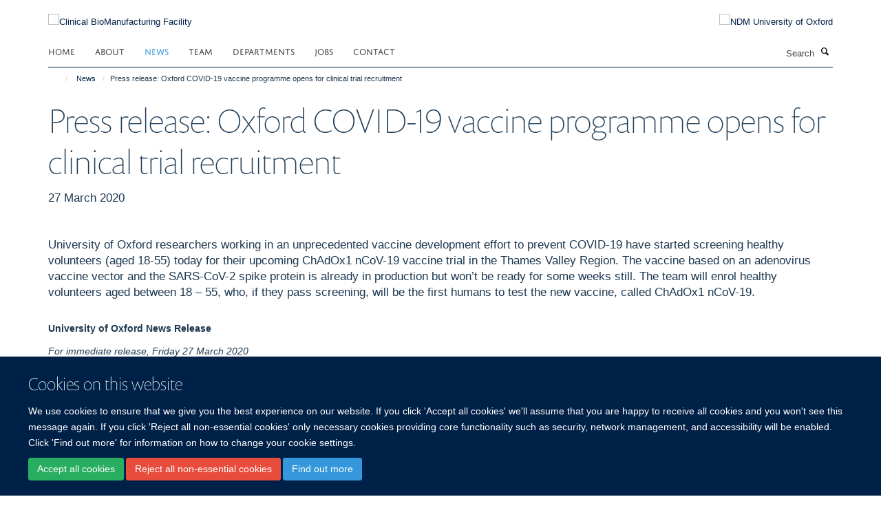

--- FILE ---
content_type: text/html;charset=utf-8
request_url: https://www.cbf.ox.ac.uk/news/press-release-oxford-covid-19-vaccine-programme-opens-for-clinical-trial-recruitment?afe8bb14-d078-11ed-b613-0a3af28e70c2
body_size: 9268
content:
<!doctype html>
<html xmlns="http://www.w3.org/1999/xhtml" lang="en" xml:lang="en">

    <head><base href="https://www.cbf.ox.ac.uk/news/press-release-oxford-covid-19-vaccine-programme-opens-for-clinical-trial-recruitment/" />
        <meta charset="utf-8" />
        <meta name="viewport" content="width=device-width, initial-scale=1.0" />
        <meta name="apple-mobile-web-app-capable" content="yes" />
        <meta name="apple-mobile-web-app-title" content="Haiku" />
        
        <meta http-equiv="Content-Type" content="text/html; charset=utf-8" /><meta content="University of Oxford researchers working in an unprecedented vaccine development effort to prevent COVID-19 have started screening healthy volunteers (aged 18-55) today for their upcoming ChAdOx1 nCoV-19 vaccine trial in the Thames Valley Region. The vaccine based on an adenovirus vaccine vector and the SARS-CoV-2 spike protein is already in production but won’t be ready for some weeks still. The team will enrol healthy volunteers aged between 18 – 55, who, if they pass screening, will be the first humans to test the new vaccine, called ChAdOx1 nCoV-19." name="description" /><meta name="og:title" content="Press release: Oxford COVID-19 vaccine programme opens for clinical trial recruitment" /><meta name="og:description" content="University of Oxford researchers working in an unprecedented vaccine development effort to prevent COVID-19 have started screening healthy volunteers (aged 18-55) today for their upcoming ChAdOx1 nCoV-19 vaccine trial in the Thames Valley Region. The vaccine based on an adenovirus vaccine vector and the SARS-CoV-2 spike protein is already in production but won’t be ready for some weeks still. The team will enrol healthy volunteers aged between 18 – 55, who, if they pass screening, will be the first humans to test the new vaccine, called ChAdOx1 nCoV-19." /><meta name="og:url" content="https://www.cbf.ox.ac.uk/news/press-release-oxford-covid-19-vaccine-programme-opens-for-clinical-trial-recruitment" /><meta name="og:image" content="https://www.cbf.ox.ac.uk/images/news/covid19/responsive_image?scale=w1140&amp;ratio=r16x9" /><meta name="twitter:card" content="summary_large_image" /><meta name="twitter:title" content="Press release: Oxford COVID-19 vaccine programme opens for clinical trial recruitment" /><meta name="twitter:description" content="University of Oxford researchers working in an unprecedented vaccine development effort to prevent COVID-19 have started screening healthy volunteers (aged 18-55) today for their upcoming ChAdOx1 nCoV-19 vaccine trial in the Thames Valley Region. The vaccine based on an adenovirus vaccine vector and the SARS-CoV-2 spike protein is already in production but won’t be ready for some weeks still. The team will enrol healthy volunteers aged between 18 – 55, who, if they pass screening, will be the first humans to test the new vaccine, called ChAdOx1 nCoV-19." /><meta name="twitter:image" content="https://www.cbf.ox.ac.uk/images/news/covid19/responsive_image?scale=w1140&amp;ratio=r16x9" /><meta name="generator" content="Plone - http://plone.org" /><meta itemprop="url" content="https://www.cbf.ox.ac.uk/news/press-release-oxford-covid-19-vaccine-programme-opens-for-clinical-trial-recruitment" /><title>Press release: Oxford COVID-19 vaccine programme opens for clinical trial recruitment — Clinical BioManufacturing Facility</title>
        
        
        
        
        
    <link rel="stylesheet" type="text/css" media="screen" href="https://www.cbf.ox.ac.uk/portal_css/Turnkey%20Theme/resourcecollective.cookielawcookielaw-cachekey-203e9c9a776f2de2e80d02997be60a01.css" /><link rel="stylesheet" type="text/css" href="https://www.cbf.ox.ac.uk/portal_css/Turnkey%20Theme/themebootstrapcssselect2-cachekey-bb7e8e842310a850c98abdcecaafb495.css" /><link rel="stylesheet" type="text/css" href="https://www.cbf.ox.ac.uk/portal_css/Turnkey%20Theme/themebootstrapcssmagnific.popup-cachekey-67d0b3418f35e6af05f38d26fd0e1854.css" /><link rel="stylesheet" type="text/css" media="screen" href="https://www.cbf.ox.ac.uk/portal_css/Turnkey%20Theme/resourcecollective.covercsscover-cachekey-e2b632c7b5174391868e619905e71f08.css" /><link rel="stylesheet" type="text/css" media="screen" href="https://www.cbf.ox.ac.uk/portal_css/Turnkey%20Theme/resourcehaiku.coveroverlays-cachekey-1759e251a9fbab5947c93506301b18cb.css" /><link rel="stylesheet" type="text/css" href="https://www.cbf.ox.ac.uk/portal_css/Turnkey%20Theme/resourcehaiku.coverhaiku.chooser-cachekey-ed2e1de479b2d16c732fa6c9676b4a7d.css" /><link rel="stylesheet" type="text/css" href="https://www.cbf.ox.ac.uk/portal_css/Turnkey%20Theme/resourcehaiku.widgets.imagehaiku.image.widget-cachekey-230e58bf3cbd11f9850316e14a263217.css" /><link rel="canonical" href="https://www.cbf.ox.ac.uk/news/press-release-oxford-covid-19-vaccine-programme-opens-for-clinical-trial-recruitment" /><link rel="search" href="https://www.cbf.ox.ac.uk/@@search" title="Search this site" /><link rel="shortcut icon" type="image/x-icon" href="https://www.cbf.ox.ac.uk/images/logos/cbf_favicon?v=91a5c1d6-f6dd-11f0-be55-c7bc867cde1e" /><link rel="apple-touch-icon" href="https://www.cbf.ox.ac.uk/images/logos/cbf_apple-touch-icon.png?v=91a5c1d7-f6dd-11f0-be55-c7bc867cde1e" /><script type="text/javascript" src="https://www.cbf.ox.ac.uk/portal_javascripts/Turnkey%20Theme/resourcecollective.cookielawcookielaw_disabler-cachekey-5136db6d837f1d034cf960a0992ab9fe.js"></script><script type="text/javascript" src="https://www.cbf.ox.ac.uk/portal_javascripts/Turnkey%20Theme/themebootstrapjsvendorrespond-cachekey-a72a36a148daf44f7e3b11a969ca3cac.js"></script><script type="text/javascript" src="https://www.cbf.ox.ac.uk/portal_javascripts/Turnkey%20Theme/resourceplone.app.jquery-cachekey-8afd32b867add1f2bdae5073e2a56a5a.js"></script><script type="text/javascript" src="https://www.cbf.ox.ac.uk/portal_javascripts/Turnkey%20Theme/++theme++bootstrap/js/vendor/bootstrap.js"></script><script type="text/javascript" src="https://www.cbf.ox.ac.uk/portal_javascripts/Turnkey%20Theme/themebootstrapjspluginsvendorjquery.trunk8-cachekey-25d736eb7181121b526cb09e59854e1d.js"></script><script type="text/javascript" src="https://www.cbf.ox.ac.uk/portal_javascripts/Turnkey%20Theme/plone_javascript_variables-cachekey-395ec87e93ec5c791195f86776c20657.js"></script><script type="text/javascript" src="https://www.cbf.ox.ac.uk/portal_javascripts/Turnkey%20Theme/resourceplone.app.jquerytools-cachekey-581ac7cc7e1d4b639b9b20912029821f.js"></script><script type="text/javascript" src="https://www.cbf.ox.ac.uk/portal_javascripts/Turnkey%20Theme/mark_special_links-cachekey-8bcd0b29899da88e1c43ae8256832e0b.js"></script><script type="text/javascript" src="https://www.cbf.ox.ac.uk/portal_javascripts/Turnkey%20Theme/resourceplone.app.discussion.javascriptscomments-cachekey-89fce1085bf472fc9f4ce1a571ef9d99.js"></script><script type="text/javascript" src="https://www.cbf.ox.ac.uk/portal_javascripts/Turnkey%20Theme/themebootstrapjspluginsvendorselect2-cachekey-9d8adbeb0c8c8dfc69f1c58a38902c0f.js"></script><script type="text/javascript" src="https://www.cbf.ox.ac.uk/portal_javascripts/Turnkey%20Theme/++theme++bootstrap/js/plugins/vendor/jquery.html5-placeholder-shim.js"></script><script type="text/javascript" src="https://www.cbf.ox.ac.uk/portal_javascripts/Turnkey%20Theme/++theme++bootstrap/js/vendor/hammer.js"></script><script type="text/javascript" src="https://www.cbf.ox.ac.uk/portal_javascripts/Turnkey%20Theme/themebootstrapjspluginshaikujquery.navigation-portlets-cachekey-d366384cd5eee5eee27e4d32e4c06d4d.js"></script><script type="text/javascript" src="https://www.cbf.ox.ac.uk/portal_javascripts/Turnkey%20Theme/themebootstrapjspluginsvendormasonry-cachekey-565d5b51db1798bce02259727ceab355.js"></script><script type="text/javascript" src="https://www.cbf.ox.ac.uk/portal_javascripts/Turnkey%20Theme/themebootstrapjspluginsvendorimagesloaded-cachekey-98a83917b4d6c79e6812ebcecb2f7683.js"></script><script type="text/javascript" src="https://www.cbf.ox.ac.uk/portal_javascripts/Turnkey%20Theme/++theme++bootstrap/js/plugins/vendor/jquery.lazysizes.js"></script><script type="text/javascript" src="https://www.cbf.ox.ac.uk/portal_javascripts/Turnkey%20Theme/++theme++bootstrap/js/plugins/vendor/jquery.magnific.popup.js"></script><script type="text/javascript" src="https://www.cbf.ox.ac.uk/portal_javascripts/Turnkey%20Theme/themebootstrapjspluginsvendorjquery.toc-cachekey-de8083eec88ca9911c528e1367b11cc2.js"></script><script type="text/javascript" src="https://www.cbf.ox.ac.uk/portal_javascripts/Turnkey%20Theme/++theme++bootstrap/js/turnkey-various.js"></script><script type="text/javascript" src="https://www.cbf.ox.ac.uk/portal_javascripts/Turnkey%20Theme/resourcecollective.coverjsmain-cachekey-a4e3d8d19dffaf5a77ae2e105d2cec82.js"></script><script type="text/javascript" src="https://www.cbf.ox.ac.uk/portal_javascripts/Turnkey%20Theme/resourcehaiku.publications.jshaiku.publications-cachekey-adc64f86c4795d8a61da7994c33a56d0.js"></script><script type="text/javascript" src="https://www.cbf.ox.ac.uk/portal_javascripts/Turnkey%20Theme/resourcecollective.cookielawcookielaw_banner-cachekey-0b8ed8d1d9b7eee3c963afa77d2d5d7f.js"></script><script type="text/javascript">
        jQuery(function($){
            if (typeof($.datepicker) != "undefined"){
              $.datepicker.setDefaults(
                jQuery.extend($.datepicker.regional[''],
                {dateFormat: 'mm/dd/yy'}));
            }
        });
        </script><script async="" src="https://www.googletagmanager.com/gtag/js?id=UA-17927138-1"></script><script>
  window.dataLayer = window.dataLayer || [];
  function gtag(){dataLayer.push(arguments);}
  gtag('js', new Date());

  gtag('config', 'UA-17927138-1', { 'anonymize_ip': true });
  gtag('config', 'G-JZT7EE4Q15');
</script><script async="" src="https://www.googletagmanager.com/gtag/js?id=G-MDYJR5E01R"></script><script>
window.dataLayer = window.dataLayer || [];
function gtag(){dataLayer.push(arguments);}
gtag('js', new Date());
gtag('config', 'G-MDYJR5E01R');
</script>
    <link href="https://www.cbf.ox.ac.uk/++theme++sublime-oxy-blue/screen.css" rel="stylesheet" />
  
    <link href="https://www.cbf.ox.ac.uk/++theme++sublime-oxy-blue/style.css" rel="stylesheet" />
  <style type="text/css" class="extra-css" id="global-extra-css">@import url("https://tools.ndm.ox.ac.uk/haiku_css/general.css");

/*make unit logo the same height as NDM logo */
#primary-logo img, .logo-secondary, .logo-footer {
    max-height: 110px;
    max-width: 100%;
}</style></head>

    <body class="template-view portaltype-newsitem site-Plone section-news subsection-press-release-oxford-covid-19-vaccine-programme-opens-for-clinical-trial-recruitment userrole-anonymous no-toolbar mount-048" dir="ltr"><div id="cookienotification">

    <div class="container">
    
        <div class="row">
        
            <div class="col-md-12">
                <h2>
                    Cookies on this website
                </h2>
                
            </div>
        
            <div class="col-md-12">
                <p>
                    We use cookies to ensure that we give you the best experience on our website. If you click 'Accept all cookies' we'll assume that you are happy to receive all cookies and you won't see this message again. If you click 'Reject all non-essential cookies' only necessary cookies providing core functionality such as security, network management, and accessibility will be enabled. Click 'Find out more' for information on how to change your cookie settings.
                </p>
                
            </div>
    
            <div class="col-md-12">
                <a class="btn btn-success cookie-continue" href="https://www.cbf.ox.ac.uk/@@enable-cookies?&amp;came_from=https://www.cbf.ox.ac.uk/news/press-release-oxford-covid-19-vaccine-programme-opens-for-clinical-trial-recruitment">Accept all cookies</a>
                <a class="btn btn-danger cookie-disable" href="https://www.cbf.ox.ac.uk/@@disable-cookies?came_from=https://www.cbf.ox.ac.uk/news/press-release-oxford-covid-19-vaccine-programme-opens-for-clinical-trial-recruitment">Reject all non-essential cookies</a>
                <a class="btn btn-info cookie-more" href="https://www.cbf.ox.ac.uk/cookies">Find out more</a>
            </div> 
            
        </div>
    
    </div>
     
</div><div id="site-wrapper" class="container-fluid">

            <div class="modal fade" id="modal" tabindex="-1" role="dialog" aria-hidden="true"></div>

            

            

            <div id="site-header" class="container">

                <div id="site-status"></div>

                

                <header class="row">
                    <div class="col-xs-10 col-sm-6">
                        <a id="primary-logo" title="Clinical BioManufacturing Facility" href="https://www.cbf.ox.ac.uk"><img src="https://www.cbf.ox.ac.uk/images/logos/cbf-logo.jpg" alt="Clinical BioManufacturing Facility" /></a>
                    </div>
                    <div class="col-sm-6 hidden-xs">
                        <div class="heading-spaced">
                            <div id="site__secondary-logo">
                                
        <a href="http://www.ndm.ox.ac.uk/" title="NDM University of Oxford" target="_blank" rel="noopener"><img src="https://www.cbf.ox.ac.uk/images/logos/ndm-oxford-logo" alt="NDM University of Oxford" class="img-responsive logo-secondary" /></a>
    
                            </div>
                            <div id="site-actions">

        <ul class="list-unstyled list-inline text-right">
    
            
    
            
                
                    <li id="siteaction-sitemap">
                        <a href="https://www.cbf.ox.ac.uk/sitemap" title="" accesskey="3">Site Map</a>
                    </li>
                
            
            
                
                    <li id="siteaction-accessibility">
                        <a href="https://www.cbf.ox.ac.uk/accessibility" title="" accesskey="0">Accessibility</a>
                    </li>
                
            
            
                
                    <li id="siteaction-cookie-policy">
                        <a href="https://www.cbf.ox.ac.uk/cookies" title="" accesskey="">Cookies</a>
                    </li>
                
            
            
                
                    <li id="siteaction-contact-us">
                        <a href="https://www.cbf.ox.ac.uk/contact" title="" accesskey="">Contact us</a>
                    </li>
                
            
            
                
                    <li id="siteaction-login">
                        <a href="https://www.cbf.ox.ac.uk/Shibboleth.sso/Login?target=https://www.cbf.ox.ac.uk/shibboleth_loggedin?came_from=https://www.cbf.ox.ac.uk/news/press-release-oxford-covid-19-vaccine-programme-opens-for-clinical-trial-recruitment" title="" accesskey="">Log in</a>
                    </li>
                
            
    
        </ul>
    </div>
                        </div>
                    </div>
                    <div class="col-xs-2 visible-xs">
                        <a href="#mmenu" role="button" class="btn btn-default" aria-label="Toggle menu">
                            <i class="glyphicon glyphicon-menu"></i>
                        </a>
                    </div>
                </header>

                <nav role="navigation">
                    <div class="row">
                        <div class="col-sm-10">
                            <div id="site-bar" class="collapse navbar-collapse">

	    <ul class="nav navbar-nav">

            

	            <li class="dropdown" id="portaltab-index_html">
	                <a href="https://www.cbf.ox.ac.uk" title="" data-toggle="">Home</a>
                    
	            </li>

            
            

	            <li class="dropdown" id="portaltab-about">
	                <a href="https://www.cbf.ox.ac.uk/about" title="" data-toggle="">About</a>
                    
	            </li>

            
            

	            <li class="dropdown active" id="portaltab-news">
	                <a href="https://www.cbf.ox.ac.uk/news" title="" data-toggle="">News</a>
                    
	            </li>

            
            

	            <li class="dropdown" id="portaltab-team">
	                <a href="https://www.cbf.ox.ac.uk/team" title="" data-toggle="">Team</a>
                    
	            </li>

            
            

	            <li class="dropdown" id="portaltab-departments">
	                <a href="https://www.cbf.ox.ac.uk/departments" title="" data-toggle="">Departments</a>
                    
	            </li>

            
            

	            <li class="dropdown" id="portaltab-jobs">
	                <a href="https://www.cbf.ox.ac.uk/jobs" title="" data-toggle="">Jobs</a>
                    
	            </li>

            
            

	            <li class="dropdown" id="portaltab-contact">
	                <a href="https://www.cbf.ox.ac.uk/contact" title="" data-toggle="">Contact</a>
                    
	            </li>

            

            

	    </ul>

    </div>
                        </div>
                        <div class="col-sm-2">
                            <form action="https://www.cbf.ox.ac.uk/@@search" id="site-search" class="form-inline" role="form">
                                <div class="input-group">
                                    <label class="sr-only" for="SearchableText">Search</label>
                                    <input type="text" class="form-control" name="SearchableText" id="SearchableText" placeholder="Search" />
                                    <span class="input-group-btn">
                                        <button class="btn" type="submit" aria-label="Search"><i class="glyphicon-search"></i></button>
                                    </span>
                                </div>
                            </form>
                        </div>
                    </div>
                </nav>

                <div class="container">
                    <div class="row">
                        <div class="col-md-12">
                            <ol class="breadcrumb" id="site-breadcrumbs"><li><a title="Home" href="https://www.cbf.ox.ac.uk"><span class="glyphicon glyphicon-home"></span></a></li><li><a href="https://www.cbf.ox.ac.uk/news">News</a></li><li class="active">Press release: Oxford COVID-19 vaccine programme opens for clinical trial recruitment</li></ol>
                        </div>
                    </div>
                </div>

            </div>

            <div id="content" class="container ">

                            

                            

            

        <div itemscope="" itemtype="http://schema.org/Article">

            <meta itemprop="url" content="https://www.cbf.ox.ac.uk/news/press-release-oxford-covid-19-vaccine-programme-opens-for-clinical-trial-recruitment" />

            
                <div id="above-page-header">
    

</div>
            

            
                
                
                    
                        <div class="page-header">
                            <div class="row">
                                    
                                <div class="col-xs-12 col-sm-12">
                                    
                                    
                                        <h1>
                                            <span itemprop="name headline">Press release: Oxford COVID-19 vaccine programme opens for clinical trial recruitment</span>
                                            <small>
                                                
                                            </small>
                                        </h1>
                                    
                                    
                                    
                
                    <div id="below-page-title">
</div>

                    
                    
                    <p class="lead" itemprop="datePublished">27 March 2020</p>
                    
                
                                    
                                </div>
                                    
                                
                                            
                            </div>
                        </div>
                    
                    
                    
                    
                 
            

            
                <div id="below-page-header"></div>
            

            
                <div id="above-page-content"></div>
            

            
                <div class="row">
        
                    <div id="site-content" class="col-sm-12">

                        

                            
                                
                            

                            
                                
                                    
                                        <p class="lead" itemprop="description">University of Oxford researchers working in an unprecedented vaccine development effort to prevent COVID-19 have started screening healthy volunteers (aged 18-55) today for their upcoming ChAdOx1 nCoV-19 vaccine trial in the Thames Valley Region. The vaccine based on an adenovirus vaccine vector and the SARS-CoV-2 spike protein is already in production but won’t be ready for some weeks still. The team will enrol healthy volunteers aged between 18 – 55, who, if they pass screening, will be the first humans to test the new vaccine, called ChAdOx1 nCoV-19.</p>
                                    
                                
                            

                            
                                
                                    
                                
                            
            
                            <div class="row">
                                <div id="site-content-body" class="col-sm-12">
            
                                    
                                        <div class="rich-text" itemprop="articleBody"><div><p><strong>University of Oxford News Release</strong></p>
<p><em>For immediate release, Friday 27 March 2020</em></p>
<p><strong>Oxford COVID-19 vaccine programme opens for clinical trial recruitment</strong></p>
<p>University of Oxford researchers working in an unprecedented vaccine development effort to prevent COVID-19 have started screening healthy volunteers (aged 18-55) today for their upcoming ChAdOx1 nCoV-19 vaccine trial in the Thames Valley Region. The vaccine based on an adenovirus vaccine vector and the SARS-CoV-2 spike protein is already in production but won’t be ready for some weeks still.</p>
<p>The team will enrol healthy volunteers aged between 18 – 55, who, if they pass screening, will be the first humans to test the new vaccine, called ChAdOx1 nCoV-19.</p>
<p>The trial will provide valuable information on the safety aspects of the vaccine, as well as its ability to generate an immune response against the virus. Interested individuals can volunteer to participate on the COVID-19 vaccine website.</p>
<p>The trial, a collaboration between the University’s Jenner Institute and Oxford Vaccine Group clinical teams, will recruit up to 510 volunteers, who will receive either the ChAdOx1 nCoV-19 vaccine or a control injection for comparison. Whilst the team will start screening people now to see if they are eligible to take part in the study, participants will not receive the vaccine for some weeks. Detailed preclinical work is being done and the vaccine is being manufactured to clinical grade standard at the Clinical Biomanufacturing Facility at Oxford University. The trial has been approved by UK regulators and ethical reviewers. Researchers are working as quickly as possible to get the vaccine ready to be used in the trial, which includes further preclinical investigations and production of a larger number of doses of the vaccine.</p>
<p>Professor Adrian Hill, Director of the Jenner Institute at the University of Oxford, said, ‘The Oxford team had exceptional experience of a rapid vaccine response, such as to the Ebola outbreak in West Africa in 2014. This is an even greater challenge. Vaccines are being designed from scratch and progressed at an unprecedented rate. The upcoming trial will be critical for assessing the feasibility of vaccination against COVID-19 and could lead to early deployment.’</p>
<p>Professor Andrew Pollard, Chief Investigator on the study, said, ‘Starting the clinical trials is the first step in the efforts to find out whether the new vaccine being developed at Oxford University works and could safely play a central role in controlling the pandemic coronavirus that is sweeping the globe.’</p>
<p>Scientists around the world are working hard to develop a vaccine to prevent COVID-19, but there is a lot to be done. The Oxford team led by Prof. Sarah Gilbert, Prof. Andrew Pollard, Prof. Teresa Lambe, Dr Sandy Douglas and Prof. Adrian Hill started work designing a vaccine on Friday 10th January 2020.</p>
<p>The vaccine is an adenovirus vaccine vector (ChAdOx1) and was developed at Oxford’s Jenner Institute. It was chosen as the most suitable vaccine technology for a SARS-CoV-2 (COVID-19) vaccine as it can generate a strong immune response from one dose and it is not a replicating virus, so it cannot cause an ongoing infection in the vaccinated individual. This also makes it safer to give to children, the elderly and anyone with a pre-existing condition such as diabetes. Adenoviral vectors are a very well-studied vaccine type, having been used safely in thousands of subjects, from 1 week to 90 years of age, in vaccines targeting over 10 different diseases.</p>
<p>Coronaviruses have club-shaped spikes on their outer coats. Immune responses from other coronavirus studies suggest that these are a good target for a vaccine. The Oxford vaccine contains the genetic sequence of this surface spike protein inside the ChAdOx1 construct. After vaccination, the surface spike protein of the coronavirus is produced, which primes the immune system to attack the coronavirus if it later infects the body. Professor Gilbert and team have previously developed a vaccine for another human coronavirus disease, which is Middle East Respiratory Syndrome (MERS), and this has shown promise in early clinical trials.</p>
<p>Professor Gilbert, lead researcher of the vaccine development programme, said, ‘Since the Ebola outbreak in West Africa in 2014, my research team has been working on new approaches to vaccine development to protect the population of the world against an outbreak of infectious disease or a pandemic. We are now working with a much larger team to bring these plans to fruition.’</p>
<p>At the same time as conducting the first clinical trial, production of the vaccine is being scaled up ready for larger trials, and potentially, future deployment. By starting vaccine manufacturing scale-up immediately, the team can ensure that enough vaccine doses are available as soon as possible – especially for NHS workers, the elderly, and those with underlying health conditions – if the trials prove that the vaccine is safe and effective.</p>
<p>Dr Sandy Douglas, who is leading on the vaccine manufacturing scale-up project, said, ‘The scale of this epidemic poses a huge challenge for vaccine manufacturing. We need to follow rigorous safety standards and that takes time. By starting work on large-scale manufacturing immediately, we hope to accelerate the availability of high quality, safe vaccine.’</p>
<p>Professor Teresa Lambe leading the early stages of our vaccine development said, ‘The commitment, compassion and helpfulness felt throughout the whole effort from everyone we have been working with has been amazing. We deeply appreciate the support of all our collaborators, funders and the teams around us in getting to this stage with the speed we have.’</p>
<p>ENDS</p>
<p><strong>Notes to editors:</strong></p>
<p>For further information on the vaccine, visit: <a href="https://covid19vaccinetrial.co.uk/" target="_self" title=""><span>https://covid19vaccinetrial.co.uk/</span></a></p>
<p>For interview requests, contact news.office@admin.ox.ac.uk. Due to the urgent nature of their work, the vaccine team requests that media do not contact them directly.</p>
<p>Video footage is available for download at <a href="https://vimeo.com/oxforduni/download/400644173/cd1a7cd476" target="_self" title=""><span>https://vimeo.com/oxforduni/download/400644173/cd1a7cd476</span></a>.</p>
<p>Preclinical work on the ChAdOx1 nCoV-19 vaccine is being conducted in collaboration with our partners: Rocky Mountain Laboratories (NIH/NIAID); The ‘CSIROxbridge Consortium’; Public Health England; The Pirbright Institute; Prof. Dr. Stephen Becker at the Institut für Virologie, Philipps‐Universität Marburg. Manufacturing is being conducted in collaboration with Prof Cath Green and the University of Oxford Clinical Biomanufacturing Facility, the Vaccine Manufacturing and Innovation Centre (Oxford), Advent Srl (Italy), Pall Biotech (Portsmouth), Cobra Biologics (Staffordshire), and Halix BV (Netherlands).</p>
<p>This study is a collaborative project which would not have been possible without the support of our partners. This work receives funding from the rapid research response funded by UK Research and Innovation (UKRI), and by the Department of Health and Social Care through the National Institute for Health Research (NIHR). The NIHR have also provided funding for the set-up of the project through the Oxford Biomedical Research Centre (BRC). The study has received funding from the Coalition for Epidemic Preparedness Innovations (CEPI) as part of an urgent call to expand the number of COVID-19 vaccine candidates in development. Funding has also been received from the Chinese Academy of Medical Sciences (CAMS) Innovation Fund for Medical Science (CIFMS).  The ‘CSIROxbridge Consortium’ (Principal Investigator Prof. S. S. Vasan) is led by Australia’s science agency CSIRO for ‘High Containment Studies to Support Product Development’ for CEPI.</p></div></div>
                                    
                                    
                                </div>
            
                                
            
                            </div>
            
                            
                                <div id="below-page-body">

    


</div>
                            
                        
        
                    </div>
        
                    
        
                </div>
            

            
                <div id="below-page-content"></div>
            
            
        </div>

    

        
                        </div>

            <footer id="site-footer" class="container" itemscope="" itemtype="http://schema.org/WPFooter">
        <hr />
        





    <div class="row" style="margin-bottom:20px">

        <div class="col-md-4">
            
        </div>

        <div class="col-md-8">
            
                <div id="site-copyright">
                    ©
                    2026
                    Clinical BioManufacturing Facility, Nuffield Department of Medicine, Old Road, Oxford, OX3 7JT
                </div>
            
            
                <ul id="footer-nav" class="list-inline">
                    
                        <li>
                            <a href=" /sitemap" rel="noopener">Sitemap </a>
                        </li>
                    
                    
                        <li>
                            <a href=" /cookie-statement" rel="noopener">Cookies </a>
                        </li>
                    
                    
                        <li>
                            <a href=" http://www.ox.ac.uk/legal" target="_blank" rel="noopener">Copyright </a>
                        </li>
                    
                    
                        <li>
                            <a href=" /accessibility-statement" rel="noopener">Accessibility </a>
                        </li>
                    
                    
                        <li>
                            <a href=" https://www.ndm.ox.ac.uk/privacy-policy" target="_blank" rel="noopener">Privacy Policy </a>
                        </li>
                    
                    
                        <li>
                            <a href=" https://compliance.admin.ox.ac.uk/submit-foi" rel="noopener">Freedom of Information </a>
                        </li>
                    
                    
                        <li>
                            <a href=" https://unioxfordnexus.sharepoint.com/sites/VACC-ClinicalBio-ManufacturingFacility" target="_blank" rel="noopener">Intranet </a>
                        </li>
                    
                </ul>
            
        </div>
    </div>





    <div id="site-actions-footer" class="visible-xs-block" style="margin:20px 0">

        <ul class="list-unstyled list-inline text-center">

            
                
                    <li id="siteaction-sitemap">
                        <a href="https://www.cbf.ox.ac.uk/sitemap" title="Site Map" accesskey="3">Site Map</a>
                    </li>
                
            
            
                
                    <li id="siteaction-accessibility">
                        <a href="https://www.cbf.ox.ac.uk/accessibility" title="Accessibility" accesskey="0">Accessibility</a>
                    </li>
                
            
            
                
                    <li id="siteaction-cookie-policy">
                        <a href="https://www.cbf.ox.ac.uk/cookies" title="Cookies" accesskey="">Cookies</a>
                    </li>
                
            
            
                
                    <li id="siteaction-contact-us">
                        <a href="https://www.cbf.ox.ac.uk/contact" title="Contact us" accesskey="">Contact us</a>
                    </li>
                
            
            
                
                    <li id="siteaction-login">
                        <a href="https://www.cbf.ox.ac.uk/Shibboleth.sso/Login?target=https://www.cbf.ox.ac.uk/shibboleth_loggedin?came_from=https://www.cbf.ox.ac.uk/news/press-release-oxford-covid-19-vaccine-programme-opens-for-clinical-trial-recruitment" title="Log in" accesskey="">Log in</a>
                    </li>
                
            

        </ul>
    </div>









    </footer>

        </div><div id="haiku-mmenu">

            <nav id="mmenu" data-counters="true" data-searchfield="true" data-title="Menu" data-search="true">
                <ul>
                    <li>


    <a href="https://www.cbf.ox.ac.uk/front-page" class="state-published" title="">
        <span>Home</span>
    </a>

</li>
<li>


    <a href="https://www.cbf.ox.ac.uk/about" class="state-published" title="">
        <span>About</span>
    </a>

<ul>
<li>


    <a href="https://www.cbf.ox.ac.uk/about/our-history" class="state-published" title="">
        <span>Recent History</span>
    </a>

</li>
<li>


    <a href="https://www.cbf.ox.ac.uk/about/products-and-clinical-trials" class="state-published" title="">
        <span>Products and Clinical Trials</span>
    </a>

</li>
<li>


    <a href="https://www.cbf.ox.ac.uk/about/associated-organisations" class="state-published" title="">
        <span>Associated Organisations</span>
    </a>

</li>
<li>


    <a href="https://www.cbf.ox.ac.uk/about/manufacturing-a-covid-19-vaccine" class="state-published" title="">
        <span>Manufacturing a Covid-19 vaccine</span>
    </a>

</li>

</ul>
</li>
<li>


    <a href="https://www.cbf.ox.ac.uk/news" class="state-published" title="">
        <span>News</span>
    </a>

</li>
<li>


    <a href="https://www.cbf.ox.ac.uk/team" class="state-published" title="">
        <span>Team</span>
    </a>

</li>
<li>


    <a href="https://www.cbf.ox.ac.uk/departments" class="state-published" title="">
        <span>Departments</span>
    </a>

<ul>
<li>


    <a href="https://www.cbf.ox.ac.uk/departments/departments-1" class="state-published" title="">
        <span>Departments</span>
    </a>

</li>
<li>


    <a href="https://www.cbf.ox.ac.uk/departments/development" class="state-published" title="">
        <span>Development</span>
    </a>

</li>
<li>


    <a href="https://www.cbf.ox.ac.uk/departments/production" class="state-published" title="">
        <span>Production</span>
    </a>

</li>
<li>


    <a href="https://www.cbf.ox.ac.uk/departments/quality-assurance" class="state-published" title="">
        <span>Quality Assurance</span>
    </a>

</li>
<li>


    <a href="https://www.cbf.ox.ac.uk/departments/facilities" class="state-published" title="">
        <span>Facilities</span>
    </a>

</li>
<li>


    <a href="https://www.cbf.ox.ac.uk/departments/imp-co-ordination-qp" class="state-published" title="">
        <span>IMP Co-Ordination &amp; QP</span>
    </a>

</li>
<li>


    <a href="https://www.cbf.ox.ac.uk/departments/MSAT" class="state-published" title="">
        <span>MSAT</span>
    </a>

</li>
<li>


    <a href="https://www.cbf.ox.ac.uk/departments/quality-control" class="state-published" title="">
        <span>Quality Control</span>
    </a>

</li>

</ul>
</li>
<li>


    <a href="https://www.cbf.ox.ac.uk/jobs" class="state-published" title="">
        <span>Jobs</span>
    </a>

<ul>
<li>


    <a href="https://www.ndm.ox.ac.uk/jobs" class="state-published" title="">
        <span>Nuffield Department of Medicine</span>
    </a>

</li>
<li>


    <a href="http://www.psi.ox.ac.uk/opportunities" class="state-published" title="">
        <span>Pandemic Sciences Institute</span>
    </a>

</li>

</ul>
</li>
<li>


    <a href="https://www.cbf.ox.ac.uk/contact" class="state-published" title="">
        <span>Contact</span>
    </a>

<ul>
<li>


    <a href="https://www.cbf.ox.ac.uk/contact/contact-find-us" class="state-published" title="">
        <span>Contact</span>
    </a>

</li>

</ul>
</li>

                </ul>
            </nav>

            <script type="text/javascript">
                $(document).ready(function() {
                    var menu = $("#mmenu");
                    menu.mmenu({
                        navbar: {title: menu.data("title")},
                        counters: menu.data("counters"),
                        searchfield: menu.data("search") ? {"resultsPanel": true} : {},
                        navbars: menu.data("search") ? {"content": ["searchfield"]} : {}
                    });
                    // fix for bootstrap modals
                    // http://stackoverflow.com/questions/35038146/bootstrap-modal-and-mmenu-menu-clashing
                    $(".mm-slideout").css("z-index", "auto");
                });
            </script>

         </div>
        <script type="text/javascript">$(document).ready(function(){
    console.log('ready');
    $.getScript('https://tools.ndm.ox.ac.uk/haiku_js/general.min.js', function(data) {
        console.log('got general.min.js');
    });
});</script>
    

    <script type="text/javascript">
        function deleteAllCookies() {
            var cookies = document.cookie.split("; ");
            for (var c = 0; c < cookies.length; c++) {
                if (!HAIKU_ALLOWED_COOKIES.some(v => cookies[c].includes(v))) {
                    var d = window.location.hostname.split(".");
                    while (d.length > 0) {    
                        var cookieBase1 = encodeURIComponent(cookies[c].split(";")[0].split("=")[0]) + '=; expires=Thu, 01-Jan-1970 00:00:01 GMT; domain=' + d.join('.') + '; path=';
                        var cookieBase2 = encodeURIComponent(cookies[c].split(";")[0].split("=")[0]) + '=; expires=Thu, 01-Jan-1970 00:00:01 GMT; domain=.' + d.join('.') + '; path=';
                        var p = location.pathname.split('/');
                        document.cookie = cookieBase1 + '/';
                        document.cookie = cookieBase2 + '/';
                        while (p.length > 0) {
                            document.cookie = cookieBase1 + p.join('/');
                            document.cookie = cookieBase2 + p.join('/');
                            p.pop();
                        };
                        d.shift();
                    }
                }
            }
        };
        if (!(document.cookie.includes('haiku_cookies_enabled'))) {
            deleteAllCookies();
        }
    </script>
    
</body>

</html>

--- FILE ---
content_type: application/x-javascript;charset=utf-8
request_url: https://www.cbf.ox.ac.uk/portal_javascripts/Turnkey%20Theme/plone_javascript_variables-cachekey-395ec87e93ec5c791195f86776c20657.js
body_size: 327
content:

/* - plone_javascript_variables.js - */
// https://www.cbf.ox.ac.uk/portal_javascripts/plone_javascript_variables.js?original=1
var portal_url='https://www.cbf.ox.ac.uk';var form_modified_message='Your form has not been saved. All changes you have made will be lost.';var form_resubmit_message='You already clicked the submit button. Do you really want to submit this form again?';var external_links_open_new_window='false';var mark_special_links='True';var ajax_noresponse_message='No response from server. Please try again later.';
